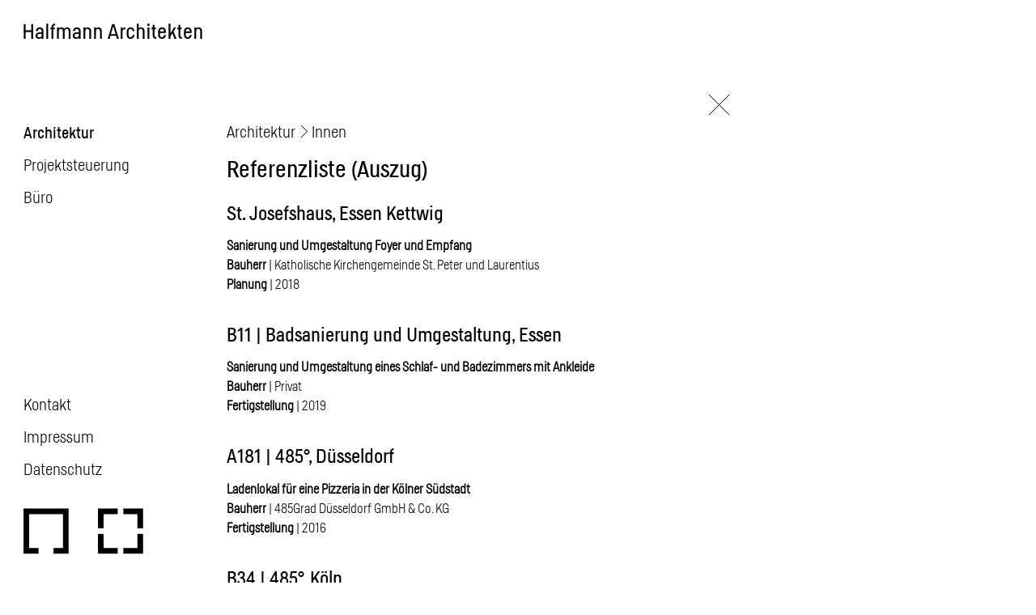

--- FILE ---
content_type: text/html; charset=UTF-8
request_url: https://www.halfmann-architekten.de/architektur/innen/referenzliste-auszug-3/
body_size: 7731
content:
<!DOCTYPE html>
<html lang="de">
<head>
	<meta charset="UTF-8">
	<meta name="viewport" content="width=device-width, initial-scale=1">
	<meta name="description" content="Halfmann Architekten - Architektur und Projektsteuerung">
	<meta name="keywords" content="Martin Halfmann, Ulrike Halfmann, Architektur, Projektsteuerung ">
	<link rel="shortcut icon" type="image/x-icon" href="https://www.halfmann-architekten.de/wp-content/themes/halfmann/favicon.ico">
	<link rel="profile" href="http://gmpg.org/xfn/11">
	<link rel="pingback" href="https://www.halfmann-architekten.de/xmlrpc.php">
<meta name='robots' content='index, follow, max-image-preview:large, max-snippet:-1, max-video-preview:-1' />

	<!-- This site is optimized with the Yoast SEO plugin v26.8 - https://yoast.com/product/yoast-seo-wordpress/ -->
	<title>Referenzliste (Auszug) - Halfmann Architekten</title>
	<link rel="canonical" href="https://www.halfmann-architekten.de/architektur/innen/referenzliste-auszug-3/" />
	<meta property="og:locale" content="de_DE" />
	<meta property="og:type" content="article" />
	<meta property="og:title" content="Referenzliste (Auszug) - Halfmann Architekten" />
	<meta property="og:description" content="St. Josefshaus, Essen Kettwig Sanierung und Umgestaltung Foyer und Empfang Bauherr | Katholische Kirchengemeinde St. Peter und Laurentius Planung | 2018 B11 | Badsanierung und Umgestaltung, Essen Sanierung und Umgestaltung eines Schlaf- und Badezimmers mit Ankleide Bauherr | Privat Fertigstellung | 2019 A181 | 485°, Düsseldorf Ladenlokal für eine Pizzeria in der Kölner Südstadt Bauherr [&hellip;]" />
	<meta property="og:url" content="https://www.halfmann-architekten.de/architektur/innen/referenzliste-auszug-3/" />
	<meta property="og:site_name" content="Halfmann Architekten" />
	<meta property="article:published_time" content="2000-01-01T12:17:53+00:00" />
	<meta property="article:modified_time" content="2019-09-26T08:19:27+00:00" />
	<meta property="og:image" content="https://www.halfmann-architekten.de/wp-content/uploads/referenzliste.gif" />
	<meta property="og:image:width" content="300" />
	<meta property="og:image:height" content="300" />
	<meta property="og:image:type" content="image/gif" />
	<meta name="author" content="Uwe Ahlgrimm" />
	<meta name="twitter:card" content="summary_large_image" />
	<meta name="twitter:label1" content="Verfasst von" />
	<meta name="twitter:data1" content="Uwe Ahlgrimm" />
	<meta name="twitter:label2" content="Geschätzte Lesezeit" />
	<meta name="twitter:data2" content="1 Minute" />
	<script type="application/ld+json" class="yoast-schema-graph">{"@context":"https://schema.org","@graph":[{"@type":"Article","@id":"https://www.halfmann-architekten.de/architektur/innen/referenzliste-auszug-3/#article","isPartOf":{"@id":"https://www.halfmann-architekten.de/architektur/innen/referenzliste-auszug-3/"},"author":{"name":"Uwe Ahlgrimm","@id":"https://www.halfmann-architekten.de/#/schema/person/5282bd141fb38260059160e12ee9f6b1"},"headline":"Referenzliste (Auszug)","datePublished":"2000-01-01T12:17:53+00:00","dateModified":"2019-09-26T08:19:27+00:00","mainEntityOfPage":{"@id":"https://www.halfmann-architekten.de/architektur/innen/referenzliste-auszug-3/"},"wordCount":199,"publisher":{"@id":"https://www.halfmann-architekten.de/#organization"},"image":{"@id":"https://www.halfmann-architekten.de/architektur/innen/referenzliste-auszug-3/#primaryimage"},"thumbnailUrl":"https://www.halfmann-architekten.de/wp-content/uploads/referenzliste.gif","articleSection":["Innen"],"inLanguage":"de"},{"@type":"WebPage","@id":"https://www.halfmann-architekten.de/architektur/innen/referenzliste-auszug-3/","url":"https://www.halfmann-architekten.de/architektur/innen/referenzliste-auszug-3/","name":"Referenzliste (Auszug) - Halfmann Architekten","isPartOf":{"@id":"https://www.halfmann-architekten.de/#website"},"primaryImageOfPage":{"@id":"https://www.halfmann-architekten.de/architektur/innen/referenzliste-auszug-3/#primaryimage"},"image":{"@id":"https://www.halfmann-architekten.de/architektur/innen/referenzliste-auszug-3/#primaryimage"},"thumbnailUrl":"https://www.halfmann-architekten.de/wp-content/uploads/referenzliste.gif","datePublished":"2000-01-01T12:17:53+00:00","dateModified":"2019-09-26T08:19:27+00:00","breadcrumb":{"@id":"https://www.halfmann-architekten.de/architektur/innen/referenzliste-auszug-3/#breadcrumb"},"inLanguage":"de","potentialAction":[{"@type":"ReadAction","target":["https://www.halfmann-architekten.de/architektur/innen/referenzliste-auszug-3/"]}]},{"@type":"ImageObject","inLanguage":"de","@id":"https://www.halfmann-architekten.de/architektur/innen/referenzliste-auszug-3/#primaryimage","url":"https://www.halfmann-architekten.de/wp-content/uploads/referenzliste.gif","contentUrl":"https://www.halfmann-architekten.de/wp-content/uploads/referenzliste.gif","width":300,"height":300,"caption":"Referenzliste"},{"@type":"BreadcrumbList","@id":"https://www.halfmann-architekten.de/architektur/innen/referenzliste-auszug-3/#breadcrumb","itemListElement":[{"@type":"ListItem","position":1,"name":"Home","item":"https://www.halfmann-architekten.de/"},{"@type":"ListItem","position":2,"name":"Referenzliste (Auszug)"}]},{"@type":"WebSite","@id":"https://www.halfmann-architekten.de/#website","url":"https://www.halfmann-architekten.de/","name":"Halfmann Architekten","description":"","publisher":{"@id":"https://www.halfmann-architekten.de/#organization"},"potentialAction":[{"@type":"SearchAction","target":{"@type":"EntryPoint","urlTemplate":"https://www.halfmann-architekten.de/?s={search_term_string}"},"query-input":{"@type":"PropertyValueSpecification","valueRequired":true,"valueName":"search_term_string"}}],"inLanguage":"de"},{"@type":"Organization","@id":"https://www.halfmann-architekten.de/#organization","name":"Halfmann Architekten","url":"https://www.halfmann-architekten.de/","logo":{"@type":"ImageObject","inLanguage":"de","@id":"https://www.halfmann-architekten.de/#/schema/logo/image/","url":"https://www.halfmann-architekten.de/wp-content/uploads/logo-halfmann-architekten.jpg","contentUrl":"https://www.halfmann-architekten.de/wp-content/uploads/logo-halfmann-architekten.jpg","width":836,"height":176,"caption":"Halfmann Architekten"},"image":{"@id":"https://www.halfmann-architekten.de/#/schema/logo/image/"}},{"@type":"Person","@id":"https://www.halfmann-architekten.de/#/schema/person/5282bd141fb38260059160e12ee9f6b1","name":"Uwe Ahlgrimm"}]}</script>
	<!-- / Yoast SEO plugin. -->


<link rel='dns-prefetch' href='//www.halfmann-architekten.de' />
<link rel="alternate" type="application/rss+xml" title="Halfmann Architekten &raquo; Feed" href="https://www.halfmann-architekten.de/feed/" />
<link rel="alternate" type="application/rss+xml" title="Halfmann Architekten &raquo; Kommentar-Feed" href="https://www.halfmann-architekten.de/comments/feed/" />
<link rel="alternate" title="oEmbed (JSON)" type="application/json+oembed" href="https://www.halfmann-architekten.de/wp-json/oembed/1.0/embed?url=https%3A%2F%2Fwww.halfmann-architekten.de%2Farchitektur%2Finnen%2Freferenzliste-auszug-3%2F" />
<link rel="alternate" title="oEmbed (XML)" type="text/xml+oembed" href="https://www.halfmann-architekten.de/wp-json/oembed/1.0/embed?url=https%3A%2F%2Fwww.halfmann-architekten.de%2Farchitektur%2Finnen%2Freferenzliste-auszug-3%2F&#038;format=xml" />
<style id='wp-img-auto-sizes-contain-inline-css' type='text/css'>
img:is([sizes=auto i],[sizes^="auto," i]){contain-intrinsic-size:3000px 1500px}
/*# sourceURL=wp-img-auto-sizes-contain-inline-css */
</style>
<style id='wp-block-library-inline-css' type='text/css'>
:root{--wp-block-synced-color:#7a00df;--wp-block-synced-color--rgb:122,0,223;--wp-bound-block-color:var(--wp-block-synced-color);--wp-editor-canvas-background:#ddd;--wp-admin-theme-color:#007cba;--wp-admin-theme-color--rgb:0,124,186;--wp-admin-theme-color-darker-10:#006ba1;--wp-admin-theme-color-darker-10--rgb:0,107,160.5;--wp-admin-theme-color-darker-20:#005a87;--wp-admin-theme-color-darker-20--rgb:0,90,135;--wp-admin-border-width-focus:2px}@media (min-resolution:192dpi){:root{--wp-admin-border-width-focus:1.5px}}.wp-element-button{cursor:pointer}:root .has-very-light-gray-background-color{background-color:#eee}:root .has-very-dark-gray-background-color{background-color:#313131}:root .has-very-light-gray-color{color:#eee}:root .has-very-dark-gray-color{color:#313131}:root .has-vivid-green-cyan-to-vivid-cyan-blue-gradient-background{background:linear-gradient(135deg,#00d084,#0693e3)}:root .has-purple-crush-gradient-background{background:linear-gradient(135deg,#34e2e4,#4721fb 50%,#ab1dfe)}:root .has-hazy-dawn-gradient-background{background:linear-gradient(135deg,#faaca8,#dad0ec)}:root .has-subdued-olive-gradient-background{background:linear-gradient(135deg,#fafae1,#67a671)}:root .has-atomic-cream-gradient-background{background:linear-gradient(135deg,#fdd79a,#004a59)}:root .has-nightshade-gradient-background{background:linear-gradient(135deg,#330968,#31cdcf)}:root .has-midnight-gradient-background{background:linear-gradient(135deg,#020381,#2874fc)}:root{--wp--preset--font-size--normal:16px;--wp--preset--font-size--huge:42px}.has-regular-font-size{font-size:1em}.has-larger-font-size{font-size:2.625em}.has-normal-font-size{font-size:var(--wp--preset--font-size--normal)}.has-huge-font-size{font-size:var(--wp--preset--font-size--huge)}.has-text-align-center{text-align:center}.has-text-align-left{text-align:left}.has-text-align-right{text-align:right}.has-fit-text{white-space:nowrap!important}#end-resizable-editor-section{display:none}.aligncenter{clear:both}.items-justified-left{justify-content:flex-start}.items-justified-center{justify-content:center}.items-justified-right{justify-content:flex-end}.items-justified-space-between{justify-content:space-between}.screen-reader-text{border:0;clip-path:inset(50%);height:1px;margin:-1px;overflow:hidden;padding:0;position:absolute;width:1px;word-wrap:normal!important}.screen-reader-text:focus{background-color:#ddd;clip-path:none;color:#444;display:block;font-size:1em;height:auto;left:5px;line-height:normal;padding:15px 23px 14px;text-decoration:none;top:5px;width:auto;z-index:100000}html :where(.has-border-color){border-style:solid}html :where([style*=border-top-color]){border-top-style:solid}html :where([style*=border-right-color]){border-right-style:solid}html :where([style*=border-bottom-color]){border-bottom-style:solid}html :where([style*=border-left-color]){border-left-style:solid}html :where([style*=border-width]){border-style:solid}html :where([style*=border-top-width]){border-top-style:solid}html :where([style*=border-right-width]){border-right-style:solid}html :where([style*=border-bottom-width]){border-bottom-style:solid}html :where([style*=border-left-width]){border-left-style:solid}html :where(img[class*=wp-image-]){height:auto;max-width:100%}:where(figure){margin:0 0 1em}html :where(.is-position-sticky){--wp-admin--admin-bar--position-offset:var(--wp-admin--admin-bar--height,0px)}@media screen and (max-width:600px){html :where(.is-position-sticky){--wp-admin--admin-bar--position-offset:0px}}

/*# sourceURL=wp-block-library-inline-css */
</style><style id='global-styles-inline-css' type='text/css'>
:root{--wp--preset--aspect-ratio--square: 1;--wp--preset--aspect-ratio--4-3: 4/3;--wp--preset--aspect-ratio--3-4: 3/4;--wp--preset--aspect-ratio--3-2: 3/2;--wp--preset--aspect-ratio--2-3: 2/3;--wp--preset--aspect-ratio--16-9: 16/9;--wp--preset--aspect-ratio--9-16: 9/16;--wp--preset--color--black: #000000;--wp--preset--color--cyan-bluish-gray: #abb8c3;--wp--preset--color--white: #ffffff;--wp--preset--color--pale-pink: #f78da7;--wp--preset--color--vivid-red: #cf2e2e;--wp--preset--color--luminous-vivid-orange: #ff6900;--wp--preset--color--luminous-vivid-amber: #fcb900;--wp--preset--color--light-green-cyan: #7bdcb5;--wp--preset--color--vivid-green-cyan: #00d084;--wp--preset--color--pale-cyan-blue: #8ed1fc;--wp--preset--color--vivid-cyan-blue: #0693e3;--wp--preset--color--vivid-purple: #9b51e0;--wp--preset--gradient--vivid-cyan-blue-to-vivid-purple: linear-gradient(135deg,rgb(6,147,227) 0%,rgb(155,81,224) 100%);--wp--preset--gradient--light-green-cyan-to-vivid-green-cyan: linear-gradient(135deg,rgb(122,220,180) 0%,rgb(0,208,130) 100%);--wp--preset--gradient--luminous-vivid-amber-to-luminous-vivid-orange: linear-gradient(135deg,rgb(252,185,0) 0%,rgb(255,105,0) 100%);--wp--preset--gradient--luminous-vivid-orange-to-vivid-red: linear-gradient(135deg,rgb(255,105,0) 0%,rgb(207,46,46) 100%);--wp--preset--gradient--very-light-gray-to-cyan-bluish-gray: linear-gradient(135deg,rgb(238,238,238) 0%,rgb(169,184,195) 100%);--wp--preset--gradient--cool-to-warm-spectrum: linear-gradient(135deg,rgb(74,234,220) 0%,rgb(151,120,209) 20%,rgb(207,42,186) 40%,rgb(238,44,130) 60%,rgb(251,105,98) 80%,rgb(254,248,76) 100%);--wp--preset--gradient--blush-light-purple: linear-gradient(135deg,rgb(255,206,236) 0%,rgb(152,150,240) 100%);--wp--preset--gradient--blush-bordeaux: linear-gradient(135deg,rgb(254,205,165) 0%,rgb(254,45,45) 50%,rgb(107,0,62) 100%);--wp--preset--gradient--luminous-dusk: linear-gradient(135deg,rgb(255,203,112) 0%,rgb(199,81,192) 50%,rgb(65,88,208) 100%);--wp--preset--gradient--pale-ocean: linear-gradient(135deg,rgb(255,245,203) 0%,rgb(182,227,212) 50%,rgb(51,167,181) 100%);--wp--preset--gradient--electric-grass: linear-gradient(135deg,rgb(202,248,128) 0%,rgb(113,206,126) 100%);--wp--preset--gradient--midnight: linear-gradient(135deg,rgb(2,3,129) 0%,rgb(40,116,252) 100%);--wp--preset--font-size--small: 13px;--wp--preset--font-size--medium: 20px;--wp--preset--font-size--large: 36px;--wp--preset--font-size--x-large: 42px;--wp--preset--spacing--20: 0.44rem;--wp--preset--spacing--30: 0.67rem;--wp--preset--spacing--40: 1rem;--wp--preset--spacing--50: 1.5rem;--wp--preset--spacing--60: 2.25rem;--wp--preset--spacing--70: 3.38rem;--wp--preset--spacing--80: 5.06rem;--wp--preset--shadow--natural: 6px 6px 9px rgba(0, 0, 0, 0.2);--wp--preset--shadow--deep: 12px 12px 50px rgba(0, 0, 0, 0.4);--wp--preset--shadow--sharp: 6px 6px 0px rgba(0, 0, 0, 0.2);--wp--preset--shadow--outlined: 6px 6px 0px -3px rgb(255, 255, 255), 6px 6px rgb(0, 0, 0);--wp--preset--shadow--crisp: 6px 6px 0px rgb(0, 0, 0);}:where(.is-layout-flex){gap: 0.5em;}:where(.is-layout-grid){gap: 0.5em;}body .is-layout-flex{display: flex;}.is-layout-flex{flex-wrap: wrap;align-items: center;}.is-layout-flex > :is(*, div){margin: 0;}body .is-layout-grid{display: grid;}.is-layout-grid > :is(*, div){margin: 0;}:where(.wp-block-columns.is-layout-flex){gap: 2em;}:where(.wp-block-columns.is-layout-grid){gap: 2em;}:where(.wp-block-post-template.is-layout-flex){gap: 1.25em;}:where(.wp-block-post-template.is-layout-grid){gap: 1.25em;}.has-black-color{color: var(--wp--preset--color--black) !important;}.has-cyan-bluish-gray-color{color: var(--wp--preset--color--cyan-bluish-gray) !important;}.has-white-color{color: var(--wp--preset--color--white) !important;}.has-pale-pink-color{color: var(--wp--preset--color--pale-pink) !important;}.has-vivid-red-color{color: var(--wp--preset--color--vivid-red) !important;}.has-luminous-vivid-orange-color{color: var(--wp--preset--color--luminous-vivid-orange) !important;}.has-luminous-vivid-amber-color{color: var(--wp--preset--color--luminous-vivid-amber) !important;}.has-light-green-cyan-color{color: var(--wp--preset--color--light-green-cyan) !important;}.has-vivid-green-cyan-color{color: var(--wp--preset--color--vivid-green-cyan) !important;}.has-pale-cyan-blue-color{color: var(--wp--preset--color--pale-cyan-blue) !important;}.has-vivid-cyan-blue-color{color: var(--wp--preset--color--vivid-cyan-blue) !important;}.has-vivid-purple-color{color: var(--wp--preset--color--vivid-purple) !important;}.has-black-background-color{background-color: var(--wp--preset--color--black) !important;}.has-cyan-bluish-gray-background-color{background-color: var(--wp--preset--color--cyan-bluish-gray) !important;}.has-white-background-color{background-color: var(--wp--preset--color--white) !important;}.has-pale-pink-background-color{background-color: var(--wp--preset--color--pale-pink) !important;}.has-vivid-red-background-color{background-color: var(--wp--preset--color--vivid-red) !important;}.has-luminous-vivid-orange-background-color{background-color: var(--wp--preset--color--luminous-vivid-orange) !important;}.has-luminous-vivid-amber-background-color{background-color: var(--wp--preset--color--luminous-vivid-amber) !important;}.has-light-green-cyan-background-color{background-color: var(--wp--preset--color--light-green-cyan) !important;}.has-vivid-green-cyan-background-color{background-color: var(--wp--preset--color--vivid-green-cyan) !important;}.has-pale-cyan-blue-background-color{background-color: var(--wp--preset--color--pale-cyan-blue) !important;}.has-vivid-cyan-blue-background-color{background-color: var(--wp--preset--color--vivid-cyan-blue) !important;}.has-vivid-purple-background-color{background-color: var(--wp--preset--color--vivid-purple) !important;}.has-black-border-color{border-color: var(--wp--preset--color--black) !important;}.has-cyan-bluish-gray-border-color{border-color: var(--wp--preset--color--cyan-bluish-gray) !important;}.has-white-border-color{border-color: var(--wp--preset--color--white) !important;}.has-pale-pink-border-color{border-color: var(--wp--preset--color--pale-pink) !important;}.has-vivid-red-border-color{border-color: var(--wp--preset--color--vivid-red) !important;}.has-luminous-vivid-orange-border-color{border-color: var(--wp--preset--color--luminous-vivid-orange) !important;}.has-luminous-vivid-amber-border-color{border-color: var(--wp--preset--color--luminous-vivid-amber) !important;}.has-light-green-cyan-border-color{border-color: var(--wp--preset--color--light-green-cyan) !important;}.has-vivid-green-cyan-border-color{border-color: var(--wp--preset--color--vivid-green-cyan) !important;}.has-pale-cyan-blue-border-color{border-color: var(--wp--preset--color--pale-cyan-blue) !important;}.has-vivid-cyan-blue-border-color{border-color: var(--wp--preset--color--vivid-cyan-blue) !important;}.has-vivid-purple-border-color{border-color: var(--wp--preset--color--vivid-purple) !important;}.has-vivid-cyan-blue-to-vivid-purple-gradient-background{background: var(--wp--preset--gradient--vivid-cyan-blue-to-vivid-purple) !important;}.has-light-green-cyan-to-vivid-green-cyan-gradient-background{background: var(--wp--preset--gradient--light-green-cyan-to-vivid-green-cyan) !important;}.has-luminous-vivid-amber-to-luminous-vivid-orange-gradient-background{background: var(--wp--preset--gradient--luminous-vivid-amber-to-luminous-vivid-orange) !important;}.has-luminous-vivid-orange-to-vivid-red-gradient-background{background: var(--wp--preset--gradient--luminous-vivid-orange-to-vivid-red) !important;}.has-very-light-gray-to-cyan-bluish-gray-gradient-background{background: var(--wp--preset--gradient--very-light-gray-to-cyan-bluish-gray) !important;}.has-cool-to-warm-spectrum-gradient-background{background: var(--wp--preset--gradient--cool-to-warm-spectrum) !important;}.has-blush-light-purple-gradient-background{background: var(--wp--preset--gradient--blush-light-purple) !important;}.has-blush-bordeaux-gradient-background{background: var(--wp--preset--gradient--blush-bordeaux) !important;}.has-luminous-dusk-gradient-background{background: var(--wp--preset--gradient--luminous-dusk) !important;}.has-pale-ocean-gradient-background{background: var(--wp--preset--gradient--pale-ocean) !important;}.has-electric-grass-gradient-background{background: var(--wp--preset--gradient--electric-grass) !important;}.has-midnight-gradient-background{background: var(--wp--preset--gradient--midnight) !important;}.has-small-font-size{font-size: var(--wp--preset--font-size--small) !important;}.has-medium-font-size{font-size: var(--wp--preset--font-size--medium) !important;}.has-large-font-size{font-size: var(--wp--preset--font-size--large) !important;}.has-x-large-font-size{font-size: var(--wp--preset--font-size--x-large) !important;}
/*# sourceURL=global-styles-inline-css */
</style>

<style id='classic-theme-styles-inline-css' type='text/css'>
/*! This file is auto-generated */
.wp-block-button__link{color:#fff;background-color:#32373c;border-radius:9999px;box-shadow:none;text-decoration:none;padding:calc(.667em + 2px) calc(1.333em + 2px);font-size:1.125em}.wp-block-file__button{background:#32373c;color:#fff;text-decoration:none}
/*# sourceURL=/wp-includes/css/classic-themes.min.css */
</style>
<link rel='stylesheet' id='halfmann-style-css' href='https://www.halfmann-architekten.de/wp-content/themes/halfmann/style.css?ver=2.0' type='text/css' media='all' />
<link rel="https://api.w.org/" href="https://www.halfmann-architekten.de/wp-json/" /><link rel="alternate" title="JSON" type="application/json" href="https://www.halfmann-architekten.de/wp-json/wp/v2/posts/3097" /><link rel="EditURI" type="application/rsd+xml" title="RSD" href="https://www.halfmann-architekten.de/xmlrpc.php?rsd" />
<link rel='shortlink' href='https://www.halfmann-architekten.de/?p=3097' />
		<style type="text/css" id="wp-custom-css">
			.pum-theme-3279 .pum-title {font-family: "H-Light", Arial, Helvetica, sans-serif;!important}		</style>
		    <link rel="stylesheet" href="https://www.halfmann-architekten.de/wp-content/themes/halfmann/print.css" media="print">
</head>

<body class="wp-singular post-template-default single single-post postid-3097 single-format-aside wp-theme-halfmann">
<!--
    --><div id="page" class="hfeed site">

	<a class="skip-link screen-reader-text" href="#content">Skip to content</a>

	<header id="masthead" class="site-header" role="banner">
		<div class="site-branding">
			<a class="logo" href="https://www.halfmann-architekten.de/" rel="home"><img src="https://www.halfmann-architekten.de/wp-content/themes/halfmann/images/halfmann-architekten_logo.png" height="19" width="221" alt="Halfmann Architekten"></a>
            <h1 class="mobile-print">Halfmann Architekten</h1>
		</div><!-- .site-branding -->

		<nav id="site-navigation" class="main-navigation" role="navigation">
            <button class="menu-toggle" aria-controls="menu" aria-expanded="false">
                <span class="sr-only">Navigation</span>
                <span class="icon-bar"></span>
                <span class="icon-bar"></span>
                <span class="icon-bar"></span>
            </button>
			<div class="menu-hauptmenue-container"><ul id="menu-hauptmenue" class="menu"><li id="menu-item-2743" class="menu-item menu-item-type-taxonomy menu-item-object-category current-post-ancestor menu-item-2743"><a href="https://www.halfmann-architekten.de/kategorie/architektur/">Architektur</a></li>
<li id="menu-item-2203" class="menu-item menu-item-type-post_type menu-item-object-page menu-item-2203"><a href="https://www.halfmann-architekten.de/projektsteuerung/">Projektsteuerung</a></li>
<li id="menu-item-2514" class="menu-item menu-item-type-post_type menu-item-object-page menu-item-2514"><a href="https://www.halfmann-architekten.de/buero/">Büro</a></li>
<li id="menu-item-2206" class="menu-item menu-item-type-post_type menu-item-object-page menu-item-2206"><a href="https://www.halfmann-architekten.de/kontakt/">Kontakt</a></li>
<li id="menu-item-2205" class="menu-item menu-item-type-post_type menu-item-object-page menu-item-2205"><a href="https://www.halfmann-architekten.de/impressum/">Impressum</a></li>
<li id="menu-item-3314" class="menu-item menu-item-type-post_type menu-item-object-page menu-item-privacy-policy menu-item-3314"><a rel="privacy-policy" href="https://www.halfmann-architekten.de/datenschutz/">Datenschutz</a></li>
</ul></div>		</nav><!-- #site-navigation -->

		<div id="wrapper">
			<div id="service-navigation"><div class="menu-service-container"><ul id="menu-service" class="menu"><li id="menu-item-2242" class="menu-item menu-item-type-post_type menu-item-object-page menu-item-2242"><a href="https://www.halfmann-architekten.de/kontakt/">Kontakt</a></li>
<li id="menu-item-2241" class="menu-item menu-item-type-post_type menu-item-object-page menu-item-2241"><a href="https://www.halfmann-architekten.de/impressum/">Impressum</a></li>
<li id="menu-item-3318" class="menu-item menu-item-type-post_type menu-item-object-page menu-item-privacy-policy menu-item-3318"><a rel="privacy-policy" href="https://www.halfmann-architekten.de/datenschutz/">Datenschutz</a></li>
</ul></div></div>			<img class="signet" src="https://www.halfmann-architekten.de/wp-content/themes/halfmann/images/halfmann-architekten_signet.png" height="57" width="148" alt="Architektur+Projektleitung">
		</div><!-- #wrapper -->
	</header><!-- #masthead -->

	<div id="content" class="site-content">

	<div id="primary" class="content-area">
		<main id="main" class="site-main" role="main">

		
			
    <article id="post-3097" class="post-3097 post type-post status-publish format-aside has-post-thumbnail hentry category-innen post_format-post-format-aside">
        <div id="rechts">
            <div class="breadcrumbs" xmlns:v="http://rdf.data-vocabulary.org/#"><span typeof="v:Breadcrumb"><a rel="v:url" property="v:title" href="https://www.halfmann-architekten.de/kategorie/architektur/">Architektur</a></span><span class="delimiter"> </span><span typeof="v:Breadcrumb"><a rel="v:url" property="v:title" href="https://www.halfmann-architekten.de/kategorie/architektur/innen/">Innen</a></span></div><!-- .breadcrumbs -->            <header class="entry-header">
                <h1 class="entry-title">Referenzliste (Auszug)</h1>            </header><!-- .entry-header -->


        </div>
        <div id="links">
            <div class="entry-content">
                <h2>St. Josefshaus, Essen Kettwig</h2>
<p><strong>Sanierung und Umgestaltung Foyer und Empfang</strong><br />
<strong>Bauherr</strong> | Katholische Kirchengemeinde St. Peter und Laurentius<br />
<strong>Planung</strong> | 2018</p>
<h2>B11 | Badsanierung und Umgestaltung, Essen</h2>
<p><strong>Sanierung und Umgestaltung eines Schlaf- und Badezimmers mit Ankleide</strong><br />
<strong>Bauherr</strong> | Privat<br />
<strong>Fertigstellung</strong> | 2019</p>
<h2>A181 | 485°, Düsseldorf</h2>
<p><strong>Ladenlokal für eine Pizzeria in der Kölner Südstadt</strong><br />
<strong>Bauherr</strong> | 485Grad Düsseldorf GmbH &amp; Co. KG<br />
<strong>Fertigstellung</strong> | 2016</p>
<h2>B34 | 485°, Köln</h2>
<p><strong>Ladenlokal für eine Pizzeria in der Kölner Südstadt</strong><br />
<strong>Bauherr</strong> | 485Grad GmbH &amp; Co. KG<br />
<strong>Fertigstellung</strong> | 2015</p>
<h2>Schwimmbad, Essen-Kettwig</h2>
<p><strong>Umbau und Sanierung eines privaten Schwimmbades<br />
Bauherr</strong> | Privat<br />
<strong>Fertigstellung</strong> | 2010</p>
<h2>Fachgeschäft für Augenoptik, Biedenkopf</h2>
<p><strong>Ausbau eines Ladenlokals<br />
Bauherr</strong> | Engels + Fagel<br />
<strong>Fertigstellung</strong> | 2007</p>
<h2>Fachgeschäft für Augenoptik, Köln-Weiden</h2>
<p><strong>Ausbau eines Ladenlokals<br />
Bauherr</strong> | Engels + Fagel<br />
<strong>Fertigstellung</strong> | 2007</p>
<h2>Arztpraxis, Köln Mediapark</h2>
<p><strong>Praxis für Gefäßchirurgie mit OP-Bereich</strong><br />
<strong>Bauherr</strong> | Prof. Dr. Ulrich Wolters<br />
<strong>Fertigstellung</strong> | 2006</p>
<h2>Arztpraxis, Köln-Lindenthal</h2>
<p><strong>Ausbau einer Praxis für Gefäßkrankheiten</strong> <br />
<strong>Bauherr</strong> | Dr. Bernd Bulling<br />
<strong>Fertigstellung</strong> | 2006</p>
<h2>Feierabendhaus und Casino, Hürth-Knapsack</h2>
<p><strong>Umbau und Sanierung des ehemaligen Vorstandcasinos aus den 50er Jahren<br />
Bauherr</strong> | InfraServ GmbH &amp; Co. Knapsack KG<br />
<strong>Fertigstellung</strong> | 2004</p>
<h2>Villa, Essen-Kettwig</h2>
<p><strong>Umbau und Sanierung<br />
Bauherr</strong> | Privat<br />
<strong>Fertigstellung</strong> | 2003</p>
<h2>Arztpraxis und Privatklinik, Köln-Zentrum</h2>
<p><strong>Neubau einer Praxis für plastische Chirurgie</strong><br />
<strong>Bauherr</strong> | Dr. Klaus Hebold<br />
<strong>Fertigstellung</strong> | 2001</p>
            </div><!-- .entry-content -->
        </div>
        <nav class="navigation post-navigation" role="navigation">
            <h2 class="screen-reader-text">Beitragsnavigation</h2>
            <div class="nav-links">
                <div class="nav-previous"  title="Weiter">
                                    </div>
                <div class="nav-next" title="Zurück">
                    <a href="https://www.halfmann-architekten.de/architektur/innen/feierabendhaus-und-casino-knapsack/" rel="next">1</a>                </div>
            </div>
        </nav>
        <div id="close">
            <!--<a class="backLink" href=""></a>-->
            <a class="backLink" title="Zurück zur Übersicht" href="https://www.halfmann-architekten.de//kategorie/architektur"></a>
        </div>
    </article><!-- Architektur/Referenzliste: aside -->






			
			
		
		</main><!-- #main -->
	</div><!-- #primary -->


	</div><!-- #content -->

	<footer id="colophon" class="site-footer" role="contentinfo">
		<div class="site-info">
			<!--<a href=""></a>
			<span class="sep"> | </span>
			-->		</div><!-- .site-info -->
	</footer><!-- #colophon -->
</div><!-- #page -->

<script type="speculationrules">
{"prefetch":[{"source":"document","where":{"and":[{"href_matches":"/*"},{"not":{"href_matches":["/wp-*.php","/wp-admin/*","/wp-content/uploads/*","/wp-content/*","/wp-content/plugins/*","/wp-content/themes/halfmann/*","/*\\?(.+)"]}},{"not":{"selector_matches":"a[rel~=\"nofollow\"]"}},{"not":{"selector_matches":".no-prefetch, .no-prefetch a"}}]},"eagerness":"conservative"}]}
</script>
<script type="text/javascript" src="https://www.halfmann-architekten.de/wp-content/themes/halfmann/js/navigation.js?ver=20120206" id="halfmann-navigation-js"></script>
<script type="text/javascript" src="https://www.halfmann-architekten.de/wp-content/themes/halfmann/js/skip-link-focus-fix.js?ver=20130115" id="halfmann-skip-link-focus-fix-js"></script>

</body>
</html>


--- FILE ---
content_type: text/css
request_url: https://www.halfmann-architekten.de/wp-content/themes/halfmann/style.css?ver=2.0
body_size: 32322
content:
/*
Theme Name: Halfmann Architekten
Author: Uwe Ahlgrimm
Author URI: http://uwe-ahlgrimm.de
Version: 1.1.0
License: GNU General Public License v2 or later
License URI: http://www.gnu.org/licenses/gpl-2.0.html
Text Domain: halfmann

This theme, like WordPress, is licensed under the GPL.
Use it to make something cool, have fun, and share what you've learned with others.

halfmann is based on Underscores http://underscores.me/, (C) 2012-2015 Automattic, Inc.

Normalizing styles have been helped along thanks to the fine work of
Nicolas Gallagher and Jonathan Neal http://necolas.github.com/normalize.css/
*/

/*--------------------------------------------------------------
>>> TABLE OF CONTENTS:
----------------------------------------------------------------
0.0 Webfonts
    0.1 Layout
    0.2 Archive Architektur
    0.3 Single Post Architektur
    0.4 Homepage Slider
    0.5 Archive Büro
    0.6 Single Post Büro
1.0 Normalize
2.0 Typography
3.0 Elements
4.0 Forms
5.0 Navigation
	5.1 Links
	5.2 Menus
6.0 Accessibility
7.0 Alignments
8.0 Clearings
9.0 Widgets
10.0 Content
	10.1 Posts and pages
	10.2 Asides
	10.3 Comments
11.0 Infinite scroll
12.0 Media
	12.1 Captions
	12.2 Galleries
13.0 Mobile
--------------------------------------------------------------*/

/*--------------------------------------------------------------
0.0 Webfonts
--------------------------------------------------------------*/
@font-face {
	font-family: 'H-Light';
	src: url('font/H-Light.eot');
	src: url('font/H-Light.eot?#iefix') format('embedded-opentype'), url('font/H-Light.woff') format('woff'), url('font/H-Light.ttf') format('truetype');
	font-weight: normal;
	font-style: normal;
}
@font-face {
	font-family: 'H-Regular';
	src: url('font/H-Regular.eot');
	src: url('font/H-Regular.eot?#iefix') format('embedded-opentype'), url('font/H-Regular.woff') format('woff'), url('font/H-Regular.ttf') format('truetype');
	font-weight: normal;
	font-style: normal;
}
@font-face {
	font-family: 'H-Thin';
	src: url('font/H-Thin.eot');
	src: url('font/H-Thin.eot?#iefix') format('embedded-opentype'), url('font/H-Thin.woff') format('woff'),
	url('font/H-Thin.ttf') format('truetype');
	font-weight: normal;
	font-style: normal;
}
/*--------------------------------------------------------------
0.1 Layout
--------------------------------------------------------------*/
.mobile-print {
    display: none;
}
#masthead {
	height: 100%;
	left: 0;
	padding: 0;
	position: fixed;
	top: 0;
	width: 280px;
	z-index: 99;
	background-color: #fff;
}
#masthead #wrapper {
	position: absolute;
	bottom: 0;
	left: 0;
	width: 100%;
}
#masthead #wrapper .signet {
	margin:29px;
}
.site-branding {

}
.site-branding .logo {
	padding:29px;
	display: block;
}
#content {
	float:left;
	margin:147px 0 0 280px;
    max-width: 1000px;
    width:100%; /*Achtung: nicht responsive ----------------------------------------------------------------------*/
    position: relative;
}
.category .content-area {
    margin-top:8px;
}
.archive #content {
    max-width: 1050px;
    margin:142px 0 0 280px;
}
.page-template-template-buero #content {
    max-width: 700px;
    width:100%;
}
#main {
    clear: both;
}
#colophon {
	display:none;
}
/*.archive .content-area {
   margin:143px 0 0 0;
}*/

/*--------------------------------------------------------------
0.2 Archive Architektur
--------------------------------------------------------------*/
.box-wrapper {
    display: flex;
    flex-wrap: wrap;
    justify-content: flex-start;
    align-items: flex-start;
    align-content: flex-start;
    width: 100%;
    overflow: auto;
    flex-direction: row;
}
.box {
    position: relative;
    /*float:left;*/
    width:300px;
    height:300px;
    margin:0 50px 50px 0;
}
.box .boxLinks {
    position: absolute;
    top:0;
    left:0;
    width:100%;
    height:100%;
    z-index: 4;
}
.box .thumbnail {
    position: absolute;
    top:0;
    left:0;
    z-index: 1;
}
.box:hover .over {
    z-index: 3;
    background-color: rgba(0, 0, 0, 0.6);
    -moz-transition: all 0.4s ease-in;
    -webkit-transition: all 0.4s ease-in;
    -o-transition: all 0.4s ease-in;
    transition: all 0.4s ease-in;
    -ms-transition: all 0.4s ease-in;
}
.box .over {
    position: absolute;
    left:0;
    top: 0;
    width:100%;
    height:100%;
    padding:17px 20px;
    color:#fff;
    z-index: 0;
}
.box .over h1 {
    font-size: 20px;
    margin:0;
}
.box .over .cat {
    position: absolute;
    bottom: 0;
    left:20px;
}
.box .over .cat a {
    text-decoration: none;
    color: #fff;
}
/*#box #over .cat a:first-child {
    display:none;
}*/
h1.thumbTitle {
    line-height: 1.2em;
}
p.mehr {
    margin:1em 0 0 0;
    padding:0 0 0 0.8em;
    font-size: 14px;
    background: url("images/mehr.gif") left center no-repeat;
}
.page-template-template-buero h2.all-team {
    padding-top: 1em;
}
.page-template-template-buero p.all-team {
    margin-bottom: 31px;
}
/*.page-template-template-buero .hentry {
    margin: 0 0 0em 0;
}*/

/*--------------------------------------------------------------
0.3 Single Post Architektur
--------------------------------------------------------------*/
.breadcrumbs a {
    padding: 5px 7px 5px 5px;
    text-decoration: none;
    font-size: 20px;
}
.breadcrumbs span:first-child a {
    padding: 5px 7px 5px 0px;
}
.breadcrumbs .delimiter {
    width: 8px;
    height: 15px;
    background: url("images/delimiter.gif") left top no-repeat;
    display: inline-block;
}

/*--------------------------------------------------------------
0.4 Homepage Slider
--------------------------------------------------------------*/
.home #content,
#tray-button,
ol.flex-control-nav {
    display:none !important;
}
#supersized {
    left: 280px;
    top: 0;
    margin:0;
    z-index: 0 !important; /* Macht die Links sichtbar = Bug */
}
#supersized li {
    left:140px;
    top: 0;
}
#supersized a {
}
#play-button,
#slidecounter,
#tray-button,
#slide-list{
    display:none;
}
#nextslide {
    background: url("images/weiter-2.png") no-repeat 0 0;
    right: 30px;
    z-index: 1;
}
#prevslide {
    background: url("images/zurueck-2.png") no-repeat 0 0;
    right: 87px;
    left: auto;
    z-index: 1;
}
#prevslide, #nextslide {
    height: 57px;
    margin-top: -28px;
    position: absolute;
    top: auto;
    bottom:35px;
    width: 57px;
}
#controls-wrapper {
    background:rgba(255, 255, 255, 0.6) ;
    bottom: 35px;
    height: 57px;
    left: 310px;
    position: absolute;
    width: auto;
    z-index: 4;
}
#slidecaption {
    margin: 0;
}
#slidecaption p {
    color: #000;
    float: left;
    font-family: 'H-Thin', Arial, Helvetica, sans-serif;
    font-size: 1rem !important;
    margin: 5px 20px;
    overflow: hidden;
    text-shadow: none;
}

/*--------------------------------------------------------------
0.5 Archive Büro
--------------------------------------------------------------*/
.box .caption {
    position: absolute;
    top: 235px;
    left:0;
}
div.mehr {
    margin:0em 0 0 0;
    padding:0 0 0 0.8em;
    font-size: 14px;
    background: url("images/mehr.gif") left center no-repeat;
}

/*--------------------------------------------------------------
0.6 Single Post Büro
--------------------------------------------------------------*/
.single-buero #links {
    float:left;
}
.single-buero #rechts {
    float:left;
}
.single-buero #links {
    max-width: 500px;
    margin:7px 50px 0 0 ;
}
.single-buero #rechts {
    max-width: 450px;
}
.single-buero .hentry {
    margin:0;
}
.single-buero #rechts #thumbnail {
    margin:2.9em 0 1em 0;
}


/*--------------------------------------------------------------
1.0 Normalize
--------------------------------------------------------------*/
html, body {
	height: 100%;
	margin:0;
	padding:0;
}
html {
	font-family: 'H-Thin', Arial, Helvetica, sans-serif;
	-webkit-text-size-adjust: 100%;
	-ms-text-size-adjust:     100%;
    overflow-y: scroll;

}
article,
aside,
details,
figcaption,
figure,
footer,
header,
main,
menu,
nav,
section,
summary {
	display: block;
}

audio,
canvas,
progress,
video {
	display: inline-block;
	vertical-align: baseline;
}

audio:not([controls]) {
	display: none;
	height: 0;
}

[hidden],
template {
	display: none;
}

a {
	background-color: transparent;
}

a:active,
a:hover {
	outline: 0;
}

abbr[title] {
	border-bottom: 1px dotted;
}

b,
strong {
	font-weight: bold;
}

dfn {
	font-style: italic;
}

h1 {
	font-size: 1.8em;
	margin: 1em 0 0.5em 0;
}

mark {
	background: #ff0;
	color: #000;
}

small {
	font-size: 80%;
}

sub,
sup {
	font-size: 75%;
	line-height: 0;
	position: relative;
	vertical-align: baseline;
}

sup {
	top: -0.5em;
}

sub {
	bottom: -0.25em;
}

img {
	border: 0;
}

svg:not(:root) {
	overflow: hidden;
}

figure {
	margin: 0 0 50px 0;
}

hr {
	box-sizing: content-box;
	height: 0;
}

pre {
	overflow: auto;
}

code,
kbd,
pre,
samp {
	font-family: monospace, monospace;
	font-size: 1em;
}

button,
input,
optgroup,
select,
textarea {
	color: inherit;
	font: inherit;
	margin: 0;
}

button {
	overflow: visible;
}

button,
select {
	text-transform: none;
}

button,
html input[type="button"],
input[type="reset"],
input[type="submit"] {
	-webkit-appearance: button;
	cursor: pointer;
}

button[disabled],
html input[disabled] {
	cursor: default;
}

button::-moz-focus-inner,
input::-moz-focus-inner {
	border: 0;
	padding: 0;
}

input {
	line-height: normal;
}

input[type="checkbox"],
input[type="radio"] {
	box-sizing: border-box;
	padding: 0;
}

input[type="number"]::-webkit-inner-spin-button,
input[type="number"]::-webkit-outer-spin-button {
	height: auto;
}

input[type="search"] {
	-webkit-appearance: textfield;
	box-sizing: content-box;
}

input[type="search"]::-webkit-search-cancel-button,
input[type="search"]::-webkit-search-decoration {
	-webkit-appearance: none;
}

fieldset {
	border: 1px solid #c0c0c0;
	margin: 0 2px;
	padding: 0.35em 0.625em 0.75em;
}

legend {
	border: 0;
	padding: 0;
}

textarea {
	overflow: auto;
}

optgroup {
	font-weight: bold;
}

table {
	border-collapse: collapse;
	border-spacing: 0;
}
th {
	padding: 0;
}
td {
    padding: 0 0 0em 0;
    vertical-align: top;
    line-height: 1.5;
}

/*--------------------------------------------------------------
2.0 Typography
--------------------------------------------------------------*/
body,
button,
input,
select,
textarea {
	color: #000;
	font-size: 16px;
	font-size: 1rem;
	line-height: 1.5;
}

h1,
h2,
h3,
h4,
h5,
h6 {
	clear: both;
	font-weight: normal;
	font-family: "H-Light", Arial, Helvetica, sans-serif;
    line-height: 1.2em;
}
/*.page-id-2194 h2 {
    margin:1.5em 0 0.6em 0;
}*/
h2 {
    margin:1.5em 0 0.6em 0;
}
.error404 h1 {
    margin:0em 0 0.6em 0;
}
.entry-content h2:first-child {
    margin:4px 0 0.6em 0;
}
.single-buero header.entry-header h1 {
    margin: 0em 0 0.5em;
}
header.entry-header,
.archive header.page-header {
	position: absolute;
	top:-9999px;
	left:-9999px;
	height:1px;
}
.single-post header.entry-header,
.single-buero header.entry-header {
	position: relative;
	top:auto;
	left:auto;
	height:auto;
}
p {
	margin: 0 0 1em 0;
    clear:both;
}
article p {
    -moz-hyphens: auto;
    -o-hyphens: auto;
    -webkit-hyphens: auto;
    -ms-hyphens: auto;
    hyphens: auto;
}
dfn,
cite,
em,
i {
	font-style: italic;
}

blockquote {
	margin: 0 1.5em;
}

address {
	margin: 0 0 1.5em;
}

pre {
	background: #eee;
	font-family: "Courier 10 Pitch", Courier, monospace;
	font-size: 15px;
	font-size: 0.9375rem;
	line-height: 1.6;
	margin-bottom: 1.6em;
	max-width: 100%;
	overflow: auto;
	padding: 1.6em;
}

code,
kbd,
tt,
var {
	font-family: Monaco, Consolas, "Andale Mono", "DejaVu Sans Mono", monospace;
	font-size: 15px;
	font-size: 0.9375rem;
}

abbr,
acronym {
	border-bottom: 1px dotted #666;
	cursor: help;
}

mark,
ins {
	background: #fff9c0;
	text-decoration: none;
}

big {
	font-size: 125%;
}

/*--------------------------------------------------------------
3.0 Elements
--------------------------------------------------------------*/
html {
	box-sizing: border-box;
}

*,
*:before,
*:after { /* Inherit box-sizing to make it easier to change the property for components that leverage other behavior; see http://css-tricks.com/inheriting-box-sizing-probably-slightly-better-best-practice/ */
	box-sizing: inherit;
}

body {
	background: #fff; /* Fallback for when there is no custom background color defined. */
}

blockquote:before,
blockquote:after,
q:before,
q:after {
	content: "";
}

blockquote,
q {
	quotes: "" "";
}

hr {
	background-color: #000;
	border: 0;
	height: 1px;
	/*margin-bottom: 1em;*/
    clear:both;
}

ul,
ol {
	margin: 0 0 1.5em 1.2em;
    padding: 0;
}

ul {
	list-style: square;
}

ol {
	list-style: decimal;
}

li > ul,
li > ol {
	margin-bottom: 0;
	margin-left: 1.5em;
}

dt {
	font-weight: bold;
}

dd {
	margin: 0 1.5em 1.5em;
}

img {
	height: auto; /* Make sure images are scaled correctly. */
	max-width: 100%; /* Adhere to container width. */
}
.home img {
    max-width:none; /* Einstellungen für Verhalten der Bilder im HomepageSlider */
}
/*img.alignnone {
    margin-top: 7px;
}*/

table {
	margin: 0 0 1.5em;
	width: 100%;
}

/*--------------------------------------------------------------
4.0 Forms
--------------------------------------------------------------*/

.wpcf7 {
    width: 650px;
}
button,
input[type="button"],
input[type="reset"],
input[type="submit"] {
	border: 1px solid;
	border-color: #000;
	border-radius: 0px;
	background: #000;
	box-shadow: none;
	color: #fff;
	font-size: 14px;
	font-size: 1rem;
	line-height: 1;
	padding: .6em 1em .6em;
	text-shadow: none;
}

button:hover,
input[type="button"]:hover,
input[type="reset"]:hover,
input[type="submit"]:hover {
	border-color: #000;
	box-shadow: none;
}

button:focus,
input[type="button"]:focus,
input[type="reset"]:focus,
input[type="submit"]:focus,
button:active,
input[type="button"]:active,
input[type="reset"]:active,
input[type="submit"]:active {
	border-color:#000;
	box-shadow: none;
}

input[type="text"],
input[type="email"],
input[type="url"],
input[type="password"],
input[type="search"],
textarea {
	color: #000;
	border: 1px solid;
    border-color: #f5f5f5;
	border-radius: 0px;
    background-color: #f5f5f5;
}

input[type="text"]:focus,
input[type="email"]:focus,
input[type="url"]:focus,
input[type="password"]:focus,
input[type="search"]:focus,
textarea:focus {
	color: #111;
    border-color: #000;
}

input[type="text"],
input[type="email"],
input[type="url"],
input[type="password"],
input[type="search"] {
	padding: 5px 8px;
    width: 100%;
}

textarea {
    padding: 5px 8px;
	width: 100%;
}

/*--------------------------------------------------------------
5.0 Navigation
--------------------------------------------------------------*/
/*--------------------------------------------------------------
5.1 Links
--------------------------------------------------------------*/
a {
	color: #000;
	text-decoration: underline;
}

a:visited {
	color: #000;
}

a:hover,
a:focus,
a:active {
	color: #000;
}

a:focus {
	outline: none;
}

a:hover,
a:active {
	outline: 0;
}

/*--------------------------------------------------------------
5.2 Menus
--------------------------------------------------------------*/
.main-navigation li.menu-item-2206,
.main-navigation li.menu-item-3314,
.main-navigation li.menu-item-2205 {
	display:none; /* Kontakt, Impressum, Datenschutz ausblenden für Desktopansicht */
}
.main-navigation {
	clear: both;
	display: block;
	float: left;
	width: 100%;
}

.main-navigation ul {
	list-style: none;
	margin: 60px 0 0 29px;
	padding-left: 0;
}
#service-navigation ul.menu  {
	list-style: none;
	margin: 0px 0 0 29px;
	padding-left: 0;
}
.main-navigation li {
	/*float: left;*/
	position: relative;
}

.main-navigation a {
	display: block;
	text-decoration: none;
	font-size: 20px;
	padding:5px 0;
}
ul.menu a {
	display: block;
	text-decoration: none;
	padding:5px 0;
    font-size: 20px;
}

/*.main-navigation ul ul {
	box-shadow: none;
	float: left;
	position: absolute;
	top: 1.5em;
	left: -999em;
	z-index: 99999;
}

.main-navigation ul ul ul {
	left: -999em;
	top: 0;
}

.main-navigation ul ul a {
	width: 200px;
}

.main-navigation ul ul li {

}*/

.main-navigation li:hover > a,
#service-navigation li:hover > a {
	font-family: 'H-Light', Arial, Helvetica, sans-serif;
}

/*.main-navigation ul ul :hover > a {
}

.main-navigation ul ul a:hover {
}

.main-navigation ul li:hover > ul {
	left: auto;
}

.main-navigation ul ul li:hover > ul {
	left: 100%;
}*/

.main-navigation .current_page_item > a,
#service-navigation .current_page_item > a,
.main-navigation .current-menu-item > a,
#service-navigation .current-menu-item > a,
.main-navigation .current_page_ancestor > a,
#service-navigation .current_page_ancestor > a,
.main-navigation .current-menu-parent > a,
.main-navigation .current-category-ancestor > a,
.main-navigation .current-post-ancestor > a,
.single-buero .main-navigation .menu-item-2514 > a {
	font-family: 'H-Light', Arial, Helvetica, sans-serif;
}

/* Small menu. */
.menu-toggle {
	display: none;
}
.site-main .comment-navigation,
.site-main .posts-navigation,
.site-main .post-navigation {
	margin: 1em 0 1.5em 0;
	overflow: hidden;
}
.single-format-aside .site-main .post-navigation {
	float:right;
    clear:right;
    width:300px;
}


.comment-navigation .nav-next,
.posts-navigation .nav-next,
.post-navigation .nav-next a {
	float: left;
	width: 50px;
    height: 25px;
    background: url("images/zurueck.gif") top left no-repeat;
}

.comment-navigation .nav-previous,
.posts-navigation .nav-previous,
.post-navigation .nav-previous a {
	float: right;
	text-align: right;
    width: 50px;
    height: 25px;
    background: url("images/weiter.gif") top right no-repeat;
}
.post-navigation .nav-previous a {
    text-indent: 9999px !important;
    display:block;
}
.post-navigation .nav-next a {
    text-indent: -9999px !important;
    display:block;
}

/* Subnav Kategorien Architektur */
#subnav {
    /*position: fixed;*/
    margin: -5px 0 0px 0 !important;
    /*z-index: 2000;
    background-color: rgba(255, 255, 255, 0.9);*/
    width:100%;
}
/* Trick, damit nach float:left margin funktioniert */
#subnav:after {
    content: ".";
    display: block;
    height: 0;
    clear: both;
    visibility: hidden;
}
#subnav ul {
    list-style: none;
    margin: 0px 0 0px 0;
    padding:0;
}
#subnav ul li {
    float: left;
    /*display: inline-block;*/
    font-size: 20px;
}
#subnav ul li.current-menu-item {
    font-family: 'H-Light', Arial, Helvetica, sans-serif;
}
#subnav ul li a {
    padding: 10px 7px 12px 3px;
}
#subnav ul li a:after {
    content: "|";
    padding-left: 8px;
    font-family: 'H-Thin', Arial, Helvetica, sans-serif;
}#subnav ul li:last-child a:after {
    content: "";
}
/*--------------------------------------------------------------
6.0 Accessibility
--------------------------------------------------------------*/
/* Text meant only for screen readers. */
.screen-reader-text {
	clip: rect(1px, 1px, 1px, 1px);
	position: absolute !important;
	height: 1px;
	width: 1px;
	overflow: hidden;
}

.screen-reader-text:hover,
.screen-reader-text:active,
.screen-reader-text:focus {
	background-color: #f1f1f1;
	border-radius: 3px;
	box-shadow: 0 0 2px 2px rgba(0, 0, 0, 0.6);
	clip: auto !important;
	color: #21759b;
	display: block;
	font-size: 14px;
	font-size: 0.875rem;
	font-weight: bold;
	height: auto;
	left: 5px;
	line-height: normal;
	padding: 15px 23px 14px;
	text-decoration: none;
	top: 5px;
	width: auto;
	z-index: 100000; /* Above WP toolbar. */
}

/*--------------------------------------------------------------
7.0 Alignments
--------------------------------------------------------------*/
.alignleft {
	display: inline;
	float: left;
	margin-right: 1.5em;
}

.alignright {
	display: inline;
	float: right;
	margin-left: 1.5em;
}

.aligncenter {
	clear: both;
	display: block;
	margin-left: auto;
	margin-right: auto;
}

/*--------------------------------------------------------------
8.0 Clearings
--------------------------------------------------------------*/
.clear:before,
.clear:after,
.entry-content:before,
.entry-content:after,
.comment-content:before,
.comment-content:after,
.site-header:before,
.site-header:after,
.site-content:before,
.site-content:after,
.site-footer:before,
.site-footer:after {
	content: "";
	display: table;
}

.clear:after,
.entry-content:after,
.comment-content:after,
.site-header:after,
.site-content:after,
.site-footer:after {
	clear: both;
}

/*--------------------------------------------------------------
9.0 Widgets
--------------------------------------------------------------*/
.widget {
	margin: 0;
}

/* Make sure select elements fit in widgets. */
.widget select {
	max-width: 100%;
}

/* Search widget. */
.widget_search .search-submit {
	display: none;
}

/*--------------------------------------------------------------
10.0 Content
--------------------------------------------------------------*/
/*--------------------------------------------------------------
10.1 Posts and pages
--------------------------------------------------------------*/
.sticky {
	display: block;
}

.hentry {
	margin: 0 0 1.5em;
}

.byline,
.updated:not(.published) {
	display: none;
}

.single .byline,
.group-blog .byline {
	display: inline;
}

/*.page-content,
.entry-content,
.entry-summary {
	margin: 143px 0 0 0;
}*/

.page-links {
	clear: both;
	margin: 0 0 1.5em;
}
#close {
    position: absolute;
    top:-30px;
    right:-30px;
    width:25px;
    height:25px;
    background: url("images/close.gif") top left no-repeat;
}
#close a.backLink {
    width:100%;
    height:100%;
    display: block;
}
.single-post article {
    position: absolute;
    top:0;
    /*left:700px;*/
    right:0px;
    width: 300px;
}
.single-post h1.entry-title {
    font-size: 1.8em;
    margin: 0.5em 0 0.67em 0;
    line-height: 1.2em;
}
.single-format-aside article {
    position: relative;
    width: 100%;
    top:auto;
    right: auto;
    margin-top: -24px;
}
.single-format-aside #links {
    max-width: 650px;
    float: left;
}
.single-format-aside #links h1:first-child {
    margin: 0em 0px 0.5em;
}
.single-format-aside #rechts {
    width: 300px;
    /*margin: 7px 50px 0px 0px;*/
    float: right;
}
#links-2-3 h1,
#rechts-1-3 h1,
#rechts-2-3 h1,
#links-1-3 h1{
    margin-top:-4px;
}
#links-2-3,
#rechts-1-3,
#rechts-2-3,
#links-1-3 {
    float:left;
}
#links-2-3 {
    max-width: 650px;
    margin: 4px 0 1em 0px;
}
#rechts-1-3 {
    max-width: 300px;
    margin: 4px 0 1em 50px;
}
#rechts-2-3 {
    max-width: 650px;
    margin: 4px 0 1em 50px;
}
#links-1-3 {
    max-width: 300px;
    margin: 4px 0 1em 0px;
}
/*--------------------------------------------------------------
10.2 Asides
--------------------------------------------------------------*/
.blog .format-aside .entry-title,
.archive .format-aside .entry-title {
	display: none;
}

/*--------------------------------------------------------------
10.3 Comments
--------------------------------------------------------------*/
.comment-content a {
	word-wrap: break-word;
}

.bypostauthor {
	display: block;
}

/*--------------------------------------------------------------
11.0 Infinite scroll
--------------------------------------------------------------*/
/* Globally hidden elements when Infinite Scroll is supported and in use. */
.infinite-scroll .posts-navigation, /* Older / Newer Posts Navigation (always hidden) */
.infinite-scroll.neverending .site-footer { /* Theme Footer (when set to scrolling) */
	display: none;
}

/* When Infinite Scroll has reached its end we need to re-display elements that were hidden (via .neverending) before. */
.infinity-end.neverending .site-footer {
	display: block;
}

/*--------------------------------------------------------------
12.0 Media
--------------------------------------------------------------*/
.page-content .wp-smiley,
.entry-content .wp-smiley,
.comment-content .wp-smiley {
	border: none;
	margin-bottom: 0;
	margin-top: 0;
	padding: 0;
}

/* Make sure embeds and iframes fit their containers. */
embed,
iframe,
object {
	max-width: 100%;
}

/*--------------------------------------------------------------
12.1 Captions
--------------------------------------------------------------*/

.wp-caption {
	margin-bottom: 1.5em;
	max-width: 100%;
    float: left;
    margin-right: 50px;
}
.wp-caption:nth-of-type(3),
.wp-caption:nth-of-type(6),
.wp-caption:nth-of-type(9),
.wp-caption:nth-of-type(12) {
    margin-right: 0 !important;
}
.wp-caption img[class*="wp-image-"] {
	display: block;
	margin: 0 auto;
}

.wp-caption-text {
	text-align: left;
}

.wp-caption .wp-caption-text {
	margin: 0.8075em 0 0 0;
    font-size: 12px;
    /*text-align: right;
    position: absolute;
    right:0;*/
}
.page-template-template-buero .wp-caption .wp-caption-text {
    margin: 0.8075em 50px 0 0;
}

/*--------------------------------------------------------------
12.2 Galleries
--------------------------------------------------------------*/
.gallery {
	margin-bottom: 1.5em;
    position: absolute;
    top:7px;
    left:-700px;
    max-width: 650px;
}
.gallery-item {
	display: inline-block;
	text-align: left;
	vertical-align: top;
	width: 100%;
}

.gallery-columns-2 .gallery-item {
	max-width: 50%;
}

.gallery-columns-3 .gallery-item {
	max-width: 33.33%;
}

.gallery-columns-4 .gallery-item {
	max-width: 25%;
}

.gallery-columns-5 .gallery-item {
	max-width: 20%;
}

.gallery-columns-6 .gallery-item {
	max-width: 16.66%;
}

.gallery-columns-7 .gallery-item {
	max-width: 14.28%;
}

.gallery-columns-8 .gallery-item {
	max-width: 12.5%;
}

.gallery-columns-9 .gallery-item {
	max-width: 11.11%;
}

.gallery-caption {
	display: block;
}




/*--------------------------------------------------------------
13.0 Mobile
--------------------------------------------------------------*/
@media screen and (min-width:769px) and (max-width: 1330px) {
/*   #page {
        width:100%;
    }
    #content {
        width: 100% !important;
        float:right;
        margin:0;
    }*/
    #content img,
    #content figure,
    #content figcaption {
        max-width:650px !important;
    }
    .page-template-template-buero #content img,
    .page-template-template-buero #content figure,
    .page-template-template-buero #content figcaption,
    .single-buero #content img,
    .single-buero #content figure,
    .single-buero #content figcaption {
        height: auto;
        max-width: 100% !important;
    }
    .wp-caption .wp-caption-text {
        text-align: right !important;
        right: auto;
        width:100% !important;
    }
    .single-post #content {
        float: left;
        margin: 147px 0px 0 0px;
        padding-left: 280px;
        max-width: 930px;
        position: relative;
        width: 100% !important;
    }
    #content {
        max-width: 650px;
        width: 100%;
    }
    .page-template-template-buero #content,
    .archive #content{
        max-width: 700px;
        width: 100%;
    }
    #close {
        right: 29px;
    }
    .gallery {
        left: auto;
        margin-top: 50px;
        max-width: none;
        width:100%;
        position: relative;
        top: auto;
    }
    .single-post article {
        left: auto;
        position: relative;
        top: auto;
        width: 100%;
        max-width: none;
        margin-top: 0;
    }
    #subnav ul li a {
        padding: 5px 7px 5px 3px;
    }
    #subnav {
        padding-top: 5px;
        padding-bottom: 7px;
    }
    .wpcf7 {
        width: 100%;
    }
    .single-format-aside #links,
    .single-format-aside #rechts {
        max-width: none;
        width:100%;
        float: none;
    }
    .single-format-aside .site-main .post-navigation {
        margin: 1.5em 0 1.5em 0;
    }
    .single-format-aside .site-main .post-navigation {
        float:none;
        width:100%;
    }
}

@media screen and (max-width: 930px) {
    body {
        margin:0 20px;
    }
    body.home {
        margin:0;
    }
    #content img {
        width:auto;
    }
    .menu-toggle {
        float:right;
        background-color: transparent;
        border: 2px #000 solid;
        border-radius: 0;
        display: block;
        margin-bottom: 0;
        margin-top: 15px;
        padding: 5px 10px;
    }
    .sr-only {
        border: 0 none;
        clip: rect(0px, 0px, 0px, 0px);
        height: 1px;
        margin: -1px;
        overflow: hidden;
        padding: 0;
        position: absolute;
        width: 1px;
    }
    .icon-bar {
        border-radius: 1px;
        display: block;
        height: 2px;
        width: 22px;
        background-color: #000;
        margin:5px 0;
    }
    .main-navigation {
        float: none;
        clear: none;
    }
	.menu-toggle,
	.main-navigation.toggled .nav-menu {
		display: block;
	}
    .home .menu-toggle {
        margin-right: 20px;
    }
	.main-navigation .menu-hauptmenue-container {
        clear:both;
    }
    #menu-hauptmenue {
        border-bottom: 1px solid #000;
        padding-bottom: 1em;
    }
    .main-navigation ul {
		display: none;
        margin: 0px 0 0 0px;
	}
	.main-navigation li.menu-item-2206,
	.main-navigation li.menu-item-3314,
	.main-navigation li.menu-item-2205 {
		display:block; /* Kontakt, Impressum, Datenschutz einblenden für Mobile */
	}
    #subnav {
        padding-top: 10px;
    }
    #subnav ul li a {
        padding: 5px 7px 5px 0px;
    }
    .home ul.menu a {
        padding: 5px 20px;
    }
    .breadcrumbs {
        margin-bottom: 2em;
    }
	#masthead #wrapper {
		display: none;
	}
    #masthead {
        height: auto;
        left: auto;
        position: relative;
        top: auto;
        width: 100%;
    }
    #content {
        float: none;
        margin: 1em 0 0 0px;
        max-width: 1000px;
    }
    .archive #content {
        margin: 0px 0 0 0px;
        max-width: 1080px;
    }
    .site-branding {
        float: left;
    }
    .home .site-branding {
        margin-left: 20px;
    }
    .site-branding .logo {
        display: inline-block;
        padding: 20px 0;
        /*float:left;*/
        position: relative;
    }
    #links-2-3,
    #rechts-1-3,
    #links-1-3,
    #rechts-2-3{
        margin: 7px 0 1em 0;
        width: 100%;
    }
    embed,
    iframe,
    object {
        width: 100%;
    }
    .single-buero #rechts,
    .single-buero #links {
        width: 100%;
        max-width: none;
        float:none;
    }
    .single-format-aside #links,
    .single-format-aside #rechts {
        max-width: none;
        width:100%;
        float: none;
    }
    .single-buero #links {
        margin:7px 0 1em 0;
    }
    /*#close {
        display:none;
    }*/
    #close {
        right: 0px;
        top: 7px;
    }
    .gallery {
        left: auto;
        margin-bottom: 1.5em;
        max-width: none;
        width:100%;
        position: relative;
        top: auto;
    }
    .single-post article {
        left: auto;
        position: relative;
        top: auto;
        width: 100%;
    }
    figure {
        margin: 50px 0 0px 0;
    }
    #box {
        /*height: 300px;
        margin: 50px 50px 0px 0;
        width: 300px;*/
    }
    #supersized {
        left: 0px;
    }
    /*#supersized img  {
        left: -50% !important;
    }*/
    #supersized li {
        left: 0px;
        top: 0px;
    }
    #slidecaption p {
        font-size: 0.725rem !important;
        margin:0px 10px;
        overflow: auto;
    }
    #controls {
        overflow: hidden;
        height: auto;
        position: relative;
        text-align: left;
        z-index: 5;
    }
    #controls-wrapper {
        background: rgba(255, 255, 255, 0.7) none repeat scroll 0 0;
        bottom: 15px;
        height: auto;
        left: 15px;
        width: auto;
    }
    #prevslide, #nextslide {
        display: none !important;
    }
    /*#prevslide, #nextslide {
        margin-top: 0px;
        top: 70px;
        bottom: auto;
    }*/
    /*#nextslide {
        right: 0px;
    }
    #prevslide {
        right: 47px;
    }*/
    .wpcf7 {
        width: 100%;
    }
    .single-format-aside .site-main .post-navigation {
        margin: 1.5em 0 1.5em 0;
        float:none;
        width:100%;
    }
    .page-template-template-buero .wp-caption .wp-caption-text {
        margin: 0.8075em 0px 0 0;
    }
}

--- FILE ---
content_type: text/css
request_url: https://www.halfmann-architekten.de/wp-content/themes/halfmann/print.css
body_size: 1663
content:
/*
Theme Name: Halfmann Architekten
Author: Uwe Ahlgrimm
Author URI: http://uwe-ahlgrimm.de
Version: 1.0.0
License: GNU General Public License v2 or later
License URI: http://www.gnu.org/licenses/gpl-2.0.html
Text Domain: halfmann
*/
body,
button,
input,
select,
textarea {
    font-size: 12pt;
    font-size: 0.75rem;
    line-height: 1.5;
}
#masthead {
    height: auto;
    padding: 0;
    position: relative;
    width: 100%;
}
#masthead #wrapper {
    display:none;
}
.site-branding .logo {
    display: none;
}
.mobile-print {
    display: block;
}
.main-navigation {
    display:none;
}
#content,
.archive #content {
    float: none;
    margin: 0;
    max-width: none;
    width: 100%;
}
#subnav ul li a {
    padding: 5px 10px 5px 0px;
}
.archive header.page-header {
    height: auto;
    left: auto;
    position: relative;
    top: auto;
}
#box {
    margin: 0 20px 20px 0;
    height:auto;
}
#box #over {
    color: #000;
    height: auto;
    left: 0;
    padding: 10px 0px;
    position: relative;
    width: 100%;
    z-index: 1000;
}
p.mehr,
div.mehr {
    display:none;
}
#box #thumbnail {
    position: relative;
    z-index: 1;
}
#box #over .cat {
    position: relative;
    color: #000;
    left:0;
}
#links-1-3,
#links-2-3,
#rechts-1-3,
#rechts-2-3 {
    max-width: none;
    width:100%;
    margin:0;
}
.single-post article {
    position: relative;
    width: 100%;
}
.gallery {
    left: auto;
    margin-top: 1.5em;
    max-width: none;
    width:100%;
    position: relative;
    top: auto;
}
.breadcrumbs .delimiter {
    background: none;
}
.breadcrumbs .delimiter:after {
    content: url("images/delimiter.gif");
}